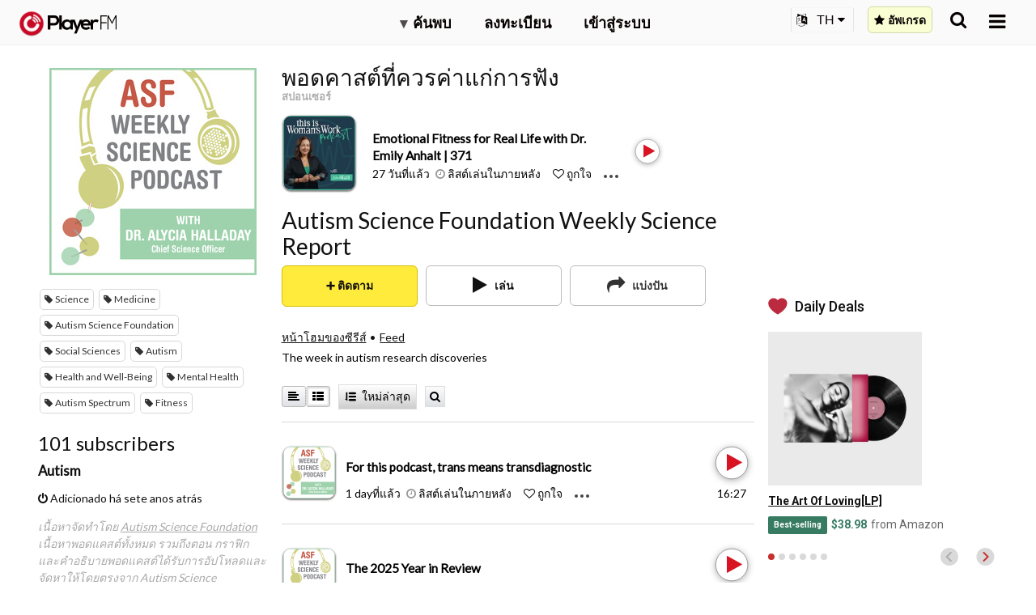

--- FILE ---
content_type: text/html; charset=utf-8
request_url: https://th.player.fm/series/autism-science-foundation-weekly-science-report-2491873/channels
body_size: -492
content:
<div class='page-title'>
Player FM - Internet Radio Done Right
</div>
<h3>101 subscribers</h3>
<p></p>
<div class='section channelSection'>
<div class='channelList inlined'>
<div class='channel article mini inlined with-link' data-channel-type='subscription' data-hybrid-id='1094665' data-id='1094665' data-owner-id='3' data-owner-name='featured' data-slug='autism' data-title='Autism' data-track-position>
<span class='control-icons'>


</span>
<a class="link channel-title" data-type="html" data-remote="true" href="/featured/autism">Autism</a>
</div>

</div>
</div>

<p></p>
<div class='added-info'>
<div class='when-manager-rights'>
<i class="fa fa-check"></i>
Checked 1d ago
<br>
</div>
<i class="fa fa-power-off"></i>
Adicionado há sete anos atrás
</div>



--- FILE ---
content_type: image/svg+xml
request_url: https://imagehost.player.fm/promo/badges/get-on-play/th_get.svg
body_size: 3862
content:
<svg xmlns="http://www.w3.org/2000/svg" viewBox="0 0 155 60"><defs><linearGradient id="a" x1="31.8" y1="183.29" x2="15.02" y2="166.51" gradientTransform="matrix(1 0 0 -1 0 202)" gradientUnits="userSpaceOnUse"><stop offset="0" stop-color="#00a0ff"/><stop offset=".01" stop-color="#00a1ff"/><stop offset=".26" stop-color="#00beff"/><stop offset=".51" stop-color="#00d2ff"/><stop offset=".76" stop-color="#00dfff"/><stop offset="1" stop-color="#00e3ff"/></linearGradient><linearGradient id="b" x1="43.83" y1="172" x2="19.64" y2="172" gradientTransform="matrix(1 0 0 -1 0 202)" gradientUnits="userSpaceOnUse"><stop offset="0" stop-color="#ffe000"/><stop offset=".41" stop-color="#ffbd00"/><stop offset=".78" stop-color="orange"/><stop offset="1" stop-color="#ff9c00"/></linearGradient><linearGradient id="c" x1="34.83" y1="169.7" x2="12.07" y2="146.95" gradientTransform="matrix(1 0 0 -1 0 202)" gradientUnits="userSpaceOnUse"><stop offset="0" stop-color="#ff3a44"/><stop offset="1" stop-color="#c31162"/></linearGradient><linearGradient id="d" x1="17.3" y1="191.82" x2="27.46" y2="181.66" gradientTransform="matrix(1 0 0 -1 0 202)" gradientUnits="userSpaceOnUse"><stop offset="0" stop-color="#32a071"/><stop offset=".07" stop-color="#2da771"/><stop offset=".48" stop-color="#15cf74"/><stop offset=".8" stop-color="#06e775"/><stop offset="1" stop-color="#00f076"/></linearGradient></defs><title>th_get</title><path fill="none" d="M0 0h155v60H0z"/><rect x="10" y="10" width="135" height="40" rx="5" ry="5"/><path d="M140 10.8a4.2 4.2 0 0 1 4.2 4.2v30a4.2 4.2 0 0 1-4.2 4.2H15a4.2 4.2 0 0 1-4.2-4.2V15a4.2 4.2 0 0 1 4.2-4.2h125m0-.8H15a5 5 0 0 0-5 5v30a5 5 0 0 0 5 5h125a5 5 0 0 0 5-5V15a5 5 0 0 0-5-5z" fill="#a6a6a6"/><path d="M78.14 31.75A4.25 4.25 0 1 0 82.41 36a4.19 4.19 0 0 0-4.27-4.25zm0 6.83a2.58 2.58 0 1 1 2.4-2.58 2.46 2.46 0 0 1-2.4 2.58zm-9.31-6.83A4.25 4.25 0 1 0 73.09 36a4.19 4.19 0 0 0-4.27-4.25zm0 6.83A2.58 2.58 0 1 1 71.22 36a2.46 2.46 0 0 1-2.4 2.58zm-11.09-5.52v1.8h4.32a3.77 3.77 0 0 1-1 2.27 4.42 4.42 0 0 1-3.33 1.32 4.8 4.8 0 0 1 0-9.6A4.6 4.6 0 0 1 61 30.14l1.27-1.27A6.29 6.29 0 0 0 57.74 27a6.61 6.61 0 1 0 0 13.21 6 6 0 0 0 4.61-1.85 6 6 0 0 0 1.56-4.22 5.87 5.87 0 0 0-.1-1.13zm45.31 1.4a4 4 0 0 0-3.64-2.71 4 4 0 0 0-4 4.25 4.16 4.16 0 0 0 4.22 4.25 4.23 4.23 0 0 0 3.54-1.88l-1.45-1a2.43 2.43 0 0 1-2.09 1.18 2.16 2.16 0 0 1-2.06-1.29l5.69-2.35zm-5.8 1.42a2.33 2.33 0 0 1 2.22-2.48 1.65 1.65 0 0 1 1.58.9zM92.63 40h1.87V27.5h-1.87zm-3.06-7.3h-.07a3 3 0 0 0-2.24-1 4.26 4.26 0 0 0 0 8.51 2.9 2.9 0 0 0 2.24-1h.06v.61c0 1.63-.87 2.5-2.27 2.5a2.35 2.35 0 0 1-2.14-1.51l-1.63.68A4.05 4.05 0 0 0 87.29 44c2.19 0 4-1.29 4-4.43V32h-1.72zm-2.14 5.88a2.59 2.59 0 0 1 0-5.16A2.4 2.4 0 0 1 89.7 36a2.38 2.38 0 0 1-2.28 2.58zm24.38-11.08h-4.47V40h1.87v-4.74h2.61a3.89 3.89 0 1 0 0-7.76zm0 6h-2.61v-4.26h2.65a2.14 2.14 0 1 1 0 4.29zm11.53-1.8a3.5 3.5 0 0 0-3.33 1.91l1.66.69a1.77 1.77 0 0 1 1.7-.92 1.8 1.8 0 0 1 2 1.61v.13a4.13 4.13 0 0 0-1.95-.48c-1.79 0-3.6 1-3.6 2.81a2.89 2.89 0 0 0 3.1 2.75 2.63 2.63 0 0 0 2.4-1.2h.06v1h1.8v-4.81c0-2.19-1.66-3.46-3.79-3.46zm-.23 6.85c-.61 0-1.46-.31-1.46-1.06 0-1 1.06-1.33 2-1.33a3.32 3.32 0 0 1 1.7.42 2.26 2.26 0 0 1-2.19 2zM133.74 32l-2.14 5.42h-.06L129.32 32h-2l3.33 7.58-1.9 4.21h1.95L135.82 32zm-16.81 8h1.87V27.5h-1.87z" fill="#fff"/><path d="M20.44 17.54a2 2 0 0 0-.46 1.4v22.12a2 2 0 0 0 .46 1.4l.07.07L32.9 30.15v-.29L20.51 17.47z" fill="url(#a)"/><path d="M37 34.28l-4.1-4.13v-.29l4.1-4.14.09.05L42 28.56c1.4.79 1.4 2.09 0 2.89l-4.89 2.78z" fill="url(#b)"/><path d="M37.12 34.22L32.9 30 20.44 42.46a1.63 1.63 0 0 0 2.08.06l14.61-8.3" fill="url(#c)"/><path d="M37.12 25.78l-14.61-8.3a1.63 1.63 0 0 0-2.08.06L32.9 30z" fill="url(#d)"/><path d="M37 34.13l-14.49 8.25a1.67 1.67 0 0 1-2 0l-.07.07.07.07a1.66 1.66 0 0 0 2 0l14.61-8.3z" style="isolation:isolate" opacity=".2"/><path d="M20.44 42.32a2 2 0 0 1-.46-1.4v.15a2 2 0 0 0 .46 1.4l.07-.07zM42 31.3l-5 2.83.09.09L42 31.44A1.75 1.75 0 0 0 43 30a1.86 1.86 0 0 1-1 1.3z" style="isolation:isolate" opacity=".12"/><path d="M22.51 17.62L42 28.7a1.86 1.86 0 0 1 1 1.3 1.75 1.75 0 0 0-1-1.44L22.51 17.48c-1.4-.79-2.54-.13-2.54 1.47v.15c.03-1.61 1.15-2.27 2.54-1.48z" style="isolation:isolate" fill="#fff" opacity=".25"/><path d="M53.52 21.29a.87.87 0 0 1-.59-.25.85.85 0 0 1-.21-.6.84.84 0 0 1 .28-.64 1 1 0 0 1 .68-.23.91.91 0 0 1 .69.25 1 1 0 0 1 .24.71 1.57 1.57 0 0 1-.06.44 1.53 1.53 0 0 1-.17.37 2 2 0 0 1-.25.33l-.32.31-.37.3-.39.28-.34.25a1.59 1.59 0 0 0-.22.19h-.79v-.54-.65q0-.28-.07-.51c0-.15-.06-.29-.09-.42l-.09-.37q0-.19-.07-.38a3.12 3.12 0 0 1 0-.42 1.8 1.8 0 0 1 .16-.77 1.66 1.66 0 0 1 .47-.6 2.21 2.21 0 0 1 .75-.38 3.81 3.81 0 0 1 2.07 0 1.91 1.91 0 0 1 .72.42 1.59 1.59 0 0 1 .41.65 2.53 2.53 0 0 1 .13.82V23h-.76v-3.09a1.82 1.82 0 0 0-.1-.62 1.2 1.2 0 0 0-.29-.46 1.29 1.29 0 0 0-.49-.29 2.13 2.13 0 0 0-.69-.1 2.42 2.42 0 0 0-.68.09 1.53 1.53 0 0 0-.51.25 1.1 1.1 0 0 0-.32.4 1.18 1.18 0 0 0-.11.52 3.67 3.67 0 0 0 0 .6q0 .28.11.59t.13.66a7 7 0 0 1 .09.79 2.42 2.42 0 0 1 .28-.23l.35-.27a3.69 3.69 0 0 0 .32-.28.53.53 0 0 0 .1-.27zm.55-.86a.41.41 0 0 0-.12-.31.45.45 0 0 0-.32-.11.44.44 0 0 0-.31.11.45.45 0 0 0 0 .62.43.43 0 0 0 .31.12.44.44 0 0 0 .32-.12.41.41 0 0 0 .12-.31zM60 23h-.76v-3.29a1.82 1.82 0 0 0-.07-.52 1.1 1.1 0 0 0-.21-.4.91.91 0 0 0-.35-.26 1.24 1.24 0 0 0-.5-.09 2.14 2.14 0 0 0-.78.15 3.4 3.4 0 0 0-.75.41l-.35-.56a3.56 3.56 0 0 1 .84-.45 2.88 2.88 0 0 1 1-.17 2.29 2.29 0 0 1 .8.13 1.55 1.55 0 0 1 1 1 2.33 2.33 0 0 1 .12.78zM62.15 22.22a.79.79 0 0 1 .86-.86h.23v-1.61a1.89 1.89 0 0 0-.07-.52 1.19 1.19 0 0 0-.21-.42.93.93 0 0 0-.35-.27 1.17 1.17 0 0 0-.5-.1 2.25 2.25 0 0 0-.77.14 3 3 0 0 0-.74.39l-.36-.53a3.56 3.56 0 0 1 .84-.45 2.88 2.88 0 0 1 1-.17 2.29 2.29 0 0 1 .8.13 1.55 1.55 0 0 1 1 1 2.33 2.33 0 0 1 .12.78v2.52a.83.83 0 0 1-.24.63 1 1 0 0 1-.69.23 1 1 0 0 1-.68-.23.82.82 0 0 1-.24-.66zm.49 0a.42.42 0 0 0 .12.31.44.44 0 0 0 .32.12.43.43 0 0 0 .31-.12.41.41 0 0 0 .12-.31.39.39 0 0 0-.12-.3.43.43 0 0 0-.31-.11.44.44 0 0 0-.32.11.4.4 0 0 0-.12.3zM68.83 17.91v3.31a2 2 0 0 1 .54.13 1.17 1.17 0 0 1 .36.22.78.78 0 0 1 .2.3 1 1 0 0 1 .06.36.82.82 0 0 1-.24.63 1 1 0 0 1-.73.23 1.32 1.32 0 0 1-.45-.07.68.68 0 0 1-.29-.19.78.78 0 0 1-.16-.32 1.83 1.83 0 0 1 0-.45v-.31a1.83 1.83 0 0 0-.46.16 2.63 2.63 0 0 0-.45.29 3.36 3.36 0 0 0-.4.38 2.75 2.75 0 0 0-.33.43h-.76v-3.44h-.22a.86.86 0 0 1-.63-.22.85.85 0 0 1-.23-.63.84.84 0 0 1 .24-.63 1.13 1.13 0 0 1 1.36 0 .84.84 0 0 1 .24.63v3.38a1.93 1.93 0 0 1 .33-.33 2.51 2.51 0 0 1 .4-.25 2.94 2.94 0 0 1 .44-.18 2.75 2.75 0 0 1 .46-.1v-3.33zm-3.74.81a.41.41 0 0 0 .12.3.44.44 0 0 0 .32.12.43.43 0 0 0 .31-.12.4.4 0 0 0 .12-.3.41.41 0 0 0-.12-.31.43.43 0 0 0-.31-.11.44.44 0 0 0-.32.11.41.41 0 0 0-.12.32zm4.38 3.5a.45.45 0 0 0-.15-.35.92.92 0 0 0-.49-.19v.51a.58.58 0 0 0 .07.31.26.26 0 0 0 .24.11.31.31 0 0 0 .24-.1.41.41 0 0 0 .09-.29zM68 14.31a.68.68 0 0 1-.22.53 1 1 0 0 1-1.23 0 .73.73 0 0 1-.23-.57.82.82 0 0 1 .07-.35.65.65 0 0 1 .23-.26 1.33 1.33 0 0 1 .42-.18 3.93 3.93 0 0 1 .64-.1c.33 0 .61-.06.82-.1a2.14 2.14 0 0 0 .49-.14.57.57 0 0 0 .25-.19.71.71 0 0 0 .1-.26H70a1.81 1.81 0 0 1-.12.42.78.78 0 0 1-.23.3 1.18 1.18 0 0 1-.39.2 3.22 3.22 0 0 1-.61.11h-.84A.66.66 0 0 1 68 14a.61.61 0 0 1 0 .31zm-1.22-.05a.37.37 0 0 0 .11.28.39.39 0 0 0 .28.1.38.38 0 0 0 .27-.1.36.36 0 0 0 .11-.28.36.36 0 0 0-.11-.27.38.38 0 0 0-.27-.1.39.39 0 0 0-.28.1.36.36 0 0 0-.09.26zM72.36 16.83a1.1 1.1 0 0 0-.28-.82 1.23 1.23 0 0 0-.89-.28h-.66a4.11 4.11 0 0 1 .09-1 1.31 1.31 0 0 1 .3-.6 1.12 1.12 0 0 1 .55-.31 3.38 3.38 0 0 1 .83-.09h2.2v.6h-2.26a1.39 1.39 0 0 0-.37 0 .91.91 0 0 0-.3.14.67.67 0 0 0-.2.24.7.7 0 0 0-.08.33 3.14 3.14 0 0 1 .82.09 1.23 1.23 0 0 1 .55.3 1.26 1.26 0 0 1 .31.55 3 3 0 0 1 .1.82v4.49h.22a.86.86 0 0 1 .63.22.85.85 0 0 1 .23.63.84.84 0 0 1-.24.63 1.13 1.13 0 0 1-1.36 0 .84.84 0 0 1-.24-.63zm1.35 5.39a.4.4 0 0 0-.12-.3.44.44 0 0 0-.32-.11.43.43 0 0 0-.31.11.39.39 0 0 0-.12.3.41.41 0 0 0 .12.31.43.43 0 0 0 .31.12.44.44 0 0 0 .32-.12.42.42 0 0 0 .12-.31z" fill="#fff" stroke="#fff" stroke-miterlimit="10" stroke-width=".2"/><path d="M79.27 23h-.76v-2.26a2.17 2.17 0 0 0-.06-.54.56.56 0 0 0-.13-.28q-.33.28-.65.6a6.71 6.71 0 0 0-.61.7 6.09 6.09 0 0 0-.53.82 5.09 5.09 0 0 0-.4 1h-.76v-3.47h-.22a.86.86 0 0 1-.63-.22.85.85 0 0 1-.23-.63.84.84 0 0 1 .24-.63 1.13 1.13 0 0 1 1.36 0 .84.84 0 0 1 .24.63v2.88a4 4 0 0 1 .35-.57 5.92 5.92 0 0 1 .46-.55q.25-.26.51-.5a6.22 6.22 0 0 1 .51-.41l-.2-.17a1.25 1.25 0 0 1-.17-.2 1.08 1.08 0 0 1-.12-.24.79.79 0 0 1 0-.27.92.92 0 0 1 .07-.36.72.72 0 0 1 .18-.26.81.81 0 0 1 .29-.16 1.24 1.24 0 0 1 .38-.05 1.28 1.28 0 0 1 .37.05.82.82 0 0 1 .3.16.72.72 0 0 1 .19.26.85.85 0 0 1 .07.36.8.8 0 0 1-.13.45 1.64 1.64 0 0 1-.34.37 1.52 1.52 0 0 1 .24.27 1.19 1.19 0 0 1 .14.29 1.47 1.47 0 0 1 .07.32v.36zm-4.48-4.27a.41.41 0 0 0 .12.3.44.44 0 0 0 .32.12.43.43 0 0 0 .31-.12.4.4 0 0 0 .12-.3.41.41 0 0 0-.12-.31.43.43 0 0 0-.31-.11.44.44 0 0 0-.32.11.41.41 0 0 0-.13.31zm3.9 0a.38.38 0 0 0-.09-.27.34.34 0 0 0-.25-.1.32.32 0 0 0-.26.1.38.38 0 0 0-.09.26.4.4 0 0 0 0 .16.55.55 0 0 0 .09.14l.12.11.14.09a1 1 0 0 0 .21-.2.45.45 0 0 0 .13-.32zM84.8 23h-.72a6.47 6.47 0 0 0-.4-.94 4.36 4.36 0 0 0-.5-.77 2.41 2.41 0 0 0-.57-.52 1.16 1.16 0 0 0-.62-.19 1.36 1.36 0 0 0-.34 0 .79.79 0 0 0-.27.12.58.58 0 0 0-.17.2.61.61 0 0 0-.06.28v.15h.22a.86.86 0 0 1 .63.22.85.85 0 0 1 .23.63.83.83 0 0 1-.24.63.94.94 0 0 1-.67.23 1 1 0 0 1-.69-.23.83.83 0 0 1-.24-.63v-1a1.47 1.47 0 0 1 .08-.51 1 1 0 0 1 .26-.4 1.2 1.2 0 0 1 .45-.26 2 2 0 0 1 .65-.09 1.86 1.86 0 0 1 .77.16 2.41 2.41 0 0 1 .63.41 2.82 2.82 0 0 1 .49.57 3.19 3.19 0 0 1 .32.65V20a1.85 1.85 0 0 0-.12-.68 1.27 1.27 0 0 0-.82-.77 2.1 2.1 0 0 0-.65-.09 3.25 3.25 0 0 0-1 .15 3.48 3.48 0 0 0-.84.41l-.35-.56a3.48 3.48 0 0 1 1-.46 4.22 4.22 0 0 1 1.26-.17 3.23 3.23 0 0 1 1 .14 2 2 0 0 1 .74.42 1.74 1.74 0 0 1 .45.67 2.5 2.5 0 0 1 .15.9zm-3.06-.78a.4.4 0 0 0-.12-.3.44.44 0 0 0-.32-.11.43.43 0 0 0-.31.11.4.4 0 0 0-.12.3.42.42 0 0 0 .12.31.43.43 0 0 0 .31.12.44.44 0 0 0 .32-.12.42.42 0 0 0 .12-.31zM88 21.29a.87.87 0 0 1-.59-.25.85.85 0 0 1-.21-.6.84.84 0 0 1 .24-.63 1 1 0 0 1 .68-.23.91.91 0 0 1 .69.25 1 1 0 0 1 .24.71A1.56 1.56 0 0 1 89 21a1.53 1.53 0 0 1-.16.37 2 2 0 0 1-.25.33l-.32.31-.37.3-.39.28-.34.25a1.59 1.59 0 0 0-.22.19h-.79v-.54-.65c0-.19 0-.36-.07-.51s-.06-.29-.09-.42l-.09-.37q0-.19-.07-.38a3.12 3.12 0 0 1 0-.42 1.8 1.8 0 0 1 .16-.77 1.66 1.66 0 0 1 .47-.6 2.21 2.21 0 0 1 .75-.38 3.81 3.81 0 0 1 2.07 0 1.91 1.91 0 0 1 .72.42 1.59 1.59 0 0 1 .41.65 2.52 2.52 0 0 1 .13.82V23h-.85v-3.09a1.82 1.82 0 0 0-.1-.62 1.2 1.2 0 0 0-.29-.46 1.29 1.29 0 0 0-.49-.29 2.13 2.13 0 0 0-.69-.1 2.42 2.42 0 0 0-.68.09 1.53 1.53 0 0 0-.51.25 1.1 1.1 0 0 0-.32.4 1.18 1.18 0 0 0-.11.52 3.67 3.67 0 0 0 0 .6q0 .28.11.59t.13.66a7 7 0 0 1 .09.79 2.41 2.41 0 0 1 .28-.23l.35-.27a3.7 3.7 0 0 0 .32-.28.53.53 0 0 0 .21-.27zm.55-.86a.41.41 0 0 0-.12-.31.45.45 0 0 0-.32-.11.44.44 0 0 0-.31.11.45.45 0 0 0 0 .62.43.43 0 0 0 .31.12.44.44 0 0 0 .32-.12.41.41 0 0 0 .11-.31zM91.17 15.37l.28-.59a5.55 5.55 0 0 1 .26-.5 1.87 1.87 0 0 1 .25-.35.85.85 0 0 1 .28-.2.9.9 0 0 1 .35-.06.66.66 0 0 1 .54.25 1.35 1.35 0 0 1 .2.83v6.63h.22a.86.86 0 0 1 .63.22.85.85 0 0 1 .23.63.84.84 0 0 1-.24.63 1.13 1.13 0 0 1-1.36 0 .84.84 0 0 1-.24-.63v-7.5a1.2 1.2 0 0 0 0-.35c0-.07-.06-.1-.11-.1h-.08l-.09.07-.11.15a3 3 0 0 0-.14.27l-.8 1.62h-.56l-.44-2.73h.7zm2.75 6.85a.4.4 0 0 0-.12-.3.44.44 0 0 0-.32-.11.44.44 0 0 0-.31.11.39.39 0 0 0-.12.3.41.41 0 0 0 .12.31.43.43 0 0 0 .31.12.43.43 0 0 0 .32-.12.42.42 0 0 0 .12-.31zM97 21.29a.87.87 0 0 1-.59-.25.85.85 0 0 1-.21-.6.84.84 0 0 1 .24-.63 1 1 0 0 1 .68-.23.91.91 0 0 1 .69.25 1 1 0 0 1 .24.71A1.56 1.56 0 0 1 98 21a1.53 1.53 0 0 1-.17.37 2 2 0 0 1-.25.33l-.32.31-.37.3-.39.28-.34.25A1.59 1.59 0 0 0 96 23h-.79v-.54-.65q0-.28-.07-.51c0-.15-.06-.29-.09-.42l-.09-.37q0-.19-.07-.38a3.12 3.12 0 0 1 0-.42 1.8 1.8 0 0 1 .16-.77 1.66 1.66 0 0 1 .47-.6 2.21 2.21 0 0 1 .75-.38 3.81 3.81 0 0 1 2.07 0 1.91 1.91 0 0 1 .72.42 1.59 1.59 0 0 1 .41.65 2.52 2.52 0 0 1 .13.82V23h-.76v-3.09a1.82 1.82 0 0 0-.1-.62 1.2 1.2 0 0 0-.29-.46 1.29 1.29 0 0 0-.49-.29 2.13 2.13 0 0 0-.69-.1 2.42 2.42 0 0 0-.68.09 1.53 1.53 0 0 0-.51.25 1.1 1.1 0 0 0-.32.4 1.18 1.18 0 0 0-.11.52 3.66 3.66 0 0 0 0 .6q0 .28.11.59t.13.66a7 7 0 0 1 .09.79 2.42 2.42 0 0 1 .28-.23l.35-.27a3.7 3.7 0 0 0 .32-.28.53.53 0 0 0 .07-.27zm.55-.86a.41.41 0 0 0-.12-.31.45.45 0 0 0-.32-.11.44.44 0 0 0-.31.11.45.45 0 0 0 0 .62.43.43 0 0 0 .31.12.44.44 0 0 0 .32-.12.41.41 0 0 0 .14-.31zM99.09 13.72A.69.69 0 0 1 99 14a1.26 1.26 0 0 1-.12.24 1.48 1.48 0 0 1-.15.2l-.14.14a2.4 2.4 0 0 0 .7-.09.79.79 0 0 0 .4-.27 1 1 0 0 0 .18-.48 5.26 5.26 0 0 0 0-.71h.67a5.12 5.12 0 0 1-.07.88 1.29 1.29 0 0 1-.27.62 1.23 1.23 0 0 1-.59.37 3.56 3.56 0 0 1-1 .12h-.5v-.44l.17-.14.15-.17a.88.88 0 0 0 .11-.18.44.44 0 0 0 0-.18.71.71 0 0 1-.19.11.64.64 0 0 1-.23 0 .35.35 0 0 1-.29-.14.59.59 0 0 1-.11-.37.54.54 0 0 1 .13-.38.57.57 0 0 1 .44-.14.83.83 0 0 1 .33.06.6.6 0 0 1 .22.16.64.64 0 0 1 .13.23.92.92 0 0 1 .12.28zm-.93-.2a.18.18 0 0 0 .05.14.2.2 0 0 0 .14 0 .19.19 0 0 0 .13 0 .18.18 0 0 0 .05-.14.19.19 0 0 0-.05-.14.18.18 0 0 0-.13-.05.17.17 0 0 0-.19.19zM103.66 23.09a2.12 2.12 0 0 1-.51-.05.85.85 0 0 1-.35-.18 1.17 1.17 0 0 1-.26-.34 4.4 4.4 0 0 1-.24-.54l-.24-.63-.2.06h-.22a.93.93 0 0 1-.68-.23.84.84 0 0 1-.23-.64.83.83 0 0 1 .24-.63.94.94 0 0 1 .68-.23 1 1 0 0 1 .36.06.73.73 0 0 1 .27.18 1.33 1.33 0 0 1 .21.32q.1.2.2.47l.43 1.15a1.33 1.33 0 0 0 .24.43.4.4 0 0 0 .3.12.42.42 0 0 0 .31-.12.61.61 0 0 0 .12-.43v-2.11a1.47 1.47 0 0 0-.09-.52 1.12 1.12 0 0 0-.27-.41 1.23 1.23 0 0 0-.44-.27 1.8 1.8 0 0 0-.62-.1 2.56 2.56 0 0 0-.85.15 3.66 3.66 0 0 0-.82.4l-.35-.56a4.09 4.09 0 0 1 .9-.45 3.29 3.29 0 0 1 1.12-.18 2.93 2.93 0 0 1 .91.13 2 2 0 0 1 .69.38 1.63 1.63 0 0 1 .43.59 1.93 1.93 0 0 1 .15.77v2.16a2.15 2.15 0 0 1-.06.54.91.91 0 0 1-.2.38.86.86 0 0 1-.37.23 1.75 1.75 0 0 1-.56.1zm-2.46-2.52a.4.4 0 0 0 .12.31.44.44 0 0 0 .32.11.43.43 0 0 0 .31-.11.4.4 0 0 0 .12-.31.41.41 0 0 0-.12-.31.43.43 0 0 0-.31-.11.44.44 0 0 0-.32.11.41.41 0 0 0-.12.31zM110.23 23h-.76v-3.29a1.82 1.82 0 0 0-.07-.52 1.1 1.1 0 0 0-.21-.4.91.91 0 0 0-.35-.26 1.24 1.24 0 0 0-.5-.09 2.14 2.14 0 0 0-.78.15 3.4 3.4 0 0 0-.75.41l-.35-.56a3.56 3.56 0 0 1 .84-.45 2.88 2.88 0 0 1 1-.17 2.29 2.29 0 0 1 .8.13 1.55 1.55 0 0 1 1 1 2.33 2.33 0 0 1 .12.78zM111.4 23v-1.77a1.56 1.56 0 0 1 .05-.43.9.9 0 0 1 .17-.33 1 1 0 0 1 .31-.24 1.91 1.91 0 0 1 .46-.16 1 1 0 0 0-.28-.16l-.33-.11-.32-.07h-.22a2.4 2.4 0 0 1 .15-.76 1.61 1.61 0 0 1 .4-.6 1.8 1.8 0 0 1 .67-.39 3 3 0 0 1 1-.14 3.17 3.17 0 0 1 1.05.15 1.68 1.68 0 0 1 .67.42 1.55 1.55 0 0 1 .36.65 3 3 0 0 1 .11.82V23h-.76v-3.09a2.3 2.3 0 0 0-.08-.62 1.19 1.19 0 0 0-.25-.46 1.09 1.09 0 0 0-.44-.29 2 2 0 0 0-.67-.1 2.1 2.1 0 0 0-.62.08 1.27 1.27 0 0 0-.41.21.93.93 0 0 0-.25.29 1.07 1.07 0 0 0-.11.33 1.8 1.8 0 0 1 .35.09l.32.14a1.67 1.67 0 0 1 .26.17 1.29 1.29 0 0 1 .18.17v.26a2.35 2.35 0 0 0-.44.14.91.91 0 0 0-.3.21.76.76 0 0 0-.17.3 1.35 1.35 0 0 0-.06.42V23z" fill="#fff" stroke="#fff" stroke-miterlimit="10" stroke-width=".2"/></svg>